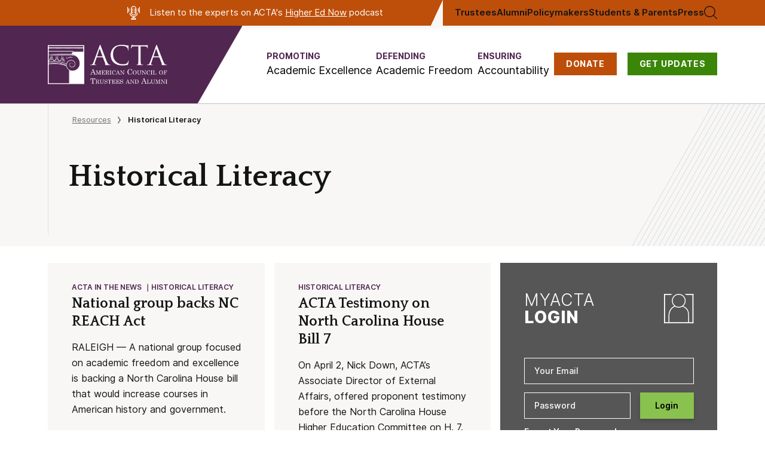

--- FILE ---
content_type: text/css
request_url: https://www.goacta.org/wp-content/plugins/general-blocks/build/style-index.css?ver=106df20bebfe7ea7f927
body_size: 4925
content:
.wp-block-cfi-cfi-campus-campaigns--row{display:flex;padding-bottom:100px;padding-top:100px}.wp-block-cfi-cfi-campus-campaigns .the-head{text-transform:uppercase}.wp-block-cfi-cfi-campus-campaigns .the-description{margin-top:30px;max-width:600px}.wp-block-cfi-cfi-campus-campaigns--list{align-items:center;display:grid;gap:20px;grid-template-columns:repeat(1,minmax(0,1fr))}.wp-block-cfi-cfi-campus-campaigns--list p{font-family:Quattrocento,Times New Roman,serif;font-size:22px;font-weight:700;margin-bottom:0}@media(min-width:1440px){.wp-block-cfi-cfi-campus-campaigns--list{grid-template-columns:repeat(2,minmax(0,1fr))}}
body:not(.wp-admin) .wp-block-cfi-cfi-campus-campaigns-item{align-items:center;background-color:#f8f7f5;display:grid;gap:30px;grid-template-columns:100px 1fr;height:100%;padding:20px;text-decoration:none}

.wp-block-acta-gutenberg-related-posts-item .article__thumbnail{margin-bottom:17px}.wp-block-acta-gutenberg-related-posts-item img{max-height:270px;-o-object-fit:cover;object-fit:cover}.wp-block-acta-gutenberg-related-posts-item .article>img+.article__content>.article__content-title{margin-top:20px}

.wp-block-acta-gutenberg-staff-leadership-card{position:relative}.wp-block-acta-gutenberg-staff-leadership-card-extend-link{inset:0;position:absolute}
.wp-block-acta-gutenberg-staff-leadership{background-color:#f8f7f5}.wp-block-acta-gutenberg-staff-leadership-content{padding:60px 0}.wp-block-acta-gutenberg-staff-leadership-title{margin-bottom:35px;text-align:center}.wp-block-acta-gutenberg-staff-leadership-row{display:flex;flex-wrap:wrap;gap:12px}@media(min-width:640px){.wp-block-acta-gutenberg-staff-leadership-row{-moz-column-gap:80px;column-gap:80px;display:grid;grid-template-columns:repeat(3,minmax(0,200px));justify-content:center;margin:0 auto;max-width:1093px}}.wp-block-acta-gutenberg-staff-leadership-card{margin:0 auto;width:100%}.wp-block-acta-gutenberg-staff-leadership-card-image{margin-bottom:19px}.wp-block-acta-gutenberg-staff-leadership-card-image img{width:100%}.wp-block-acta-gutenberg-staff-leadership-card-text-name{color:#131415;font-family:Quattrocento,serif;font-size:23px}.wp-block-acta-gutenberg-staff-leadership-card-text-description{color:#44464b;font-family:Inter,sans-serif;font-size:13px}
body:not(.wp-admin) .wp-block-acta-gutenberg-staff-section-area-card{display:grid;grid-template-columns:auto 1fr;margin-bottom:30px;position:relative}body:not(.wp-admin) .wp-block-acta-gutenberg-staff-section-area-card:last-child{margin-bottom:80px}body:not(.wp-admin) .wp-block-acta-gutenberg-staff-section-area-card-image{height:182px;width:147px}body:not(.wp-admin) .wp-block-acta-gutenberg-staff-section-area-card-image img{height:100%;-o-object-fit:cover;object-fit:cover;-o-object-position:center;object-position:center;width:100%}body:not(.wp-admin) .wp-block-acta-gutenberg-staff-section-area-card-text{margin-left:40px;width:50%}body:not(.wp-admin) .wp-block-acta-gutenberg-staff-section-area-card-text h4{font-size:22px;margin-bottom:7px}body:not(.wp-admin) .wp-block-acta-gutenberg-staff-section-area-card-text p{color:#44464b;font-size:14px}body:not(.wp-admin) .wp-block-acta-gutenberg-staff-section-area-card-extend-link{inset:0;position:absolute}
.wp-block-acta-gutenberg-staff-section-area-title{align-self:center;color:#131415;font-size:36px;max-width:calc(147px + 50%)}@media(min-width:1024px){.wp-block-acta-gutenberg-staff-section-area{display:grid;grid-template-rows:88px auto;row-gap:40px;width:calc(50% - 50px)}}@media(min-width:1280px){.wp-block-acta-gutenberg-staff-section-area{width:calc(33% - 40px)}}.staff-area-row{width:100%}.staff-area-title{color:#131415;font-size:36px;margin-bottom:40px}
.wp-block-acta-gutenberg-staff-section-content{padding:80px 0}.wp-block-acta-gutenberg-staff-section-title{color:#131415;font-family:Quattrocento,serif;font-size:50px;margin-bottom:40px}.wp-block-acta-gutenberg-staff-section-row{display:flex;flex-wrap:wrap}@media(min-width:1280px){.wp-block-acta-gutenberg-staff-section-row{gap:60px;justify-content:flex-start}}.wp-block-acta-gutenberg-staff-section-sizer{width:50%}.wp-block-acta-gutenberg-staff-section+.wp-block-acta-gutenberg-staff-section{margin-bottom:100px}
.wp-block-general-block-video-slider{width:100%}.wp-block-general-block-video-slider #video-slider-items{display:none}.wp-block-general-block-video-slider .carousel .main-video .swiper-slide>div{aspect-ratio:16/9;height:unset!important}@media(min-width:1024px){.wp-block-general-block-video-slider .carousel .main-video .swiper-slide>div{aspect-ratio:21/9;height:unset!important}}.wp-block-general-block-video-slider .carousel{--swiper-theme-color:#63245b;--swiper-navigation-size:20px;--swiper-navigation-offset-size:-20px}.wp-block-general-block-video-slider .carousel .thumbs-swiper-wrapper{position:relative}.wp-block-general-block-video-slider .carousel .thumbs-swiper-button-next{right:var(--swiper-navigation-offset-size)}.wp-block-general-block-video-slider .carousel .thumbs-swiper-button-prev{left:var(--swiper-navigation-offset-size)}@media(min-width:768px){.wp-block-general-block-video-slider .carousel{--swiper-navigation-size:30px;--swiper-navigation-offset-size:-30px}}@media(min-width:1024px){.wp-block-general-block-video-slider .carousel{--swiper-navigation-size:44px;--swiper-navigation-offset-size:-40px}}@media(min-width:1280px){.wp-block-general-block-video-slider .carousel{--swiper-navigation-offset-size:-45px}}.wp-block-general-block-video-slider .carousel .control-arrow,.wp-block-general-block-video-slider .carousel.carousel-slider .control-arrow{background:none;border:0;cursor:pointer;display:none;filter:alpha(opacity=40);font-size:32px;opacity:.4;position:absolute;top:20px;transition:all .25s ease-in;z-index:2}.wp-block-general-block-video-slider .carousel .control-arrow:focus,.wp-block-general-block-video-slider .carousel .control-arrow:hover{filter:alpha(opacity=100);opacity:1}.wp-block-general-block-video-slider .carousel .control-arrow:before,.wp-block-general-block-video-slider .carousel.carousel-slider .control-arrow:before{border-bottom:8px solid transparent;border-top:8px solid transparent;content:"";display:inline-block;margin:0 5px}.wp-block-general-block-video-slider .carousel .control-disabled.control-arrow{cursor:inherit;display:none;filter:alpha(opacity=0);opacity:0}.wp-block-general-block-video-slider .carousel .control-prev.control-arrow{left:0}.wp-block-general-block-video-slider .carousel .control-prev.control-arrow:before{border-right:8px solid #fff}.wp-block-general-block-video-slider .carousel .control-next.control-arrow{right:0}.wp-block-general-block-video-slider .carousel .control-next.control-arrow:before{border-left:8px solid #fff}.wp-block-general-block-video-slider .carousel-root{outline:none}.wp-block-general-block-video-slider .carousel{position:relative;width:100%}.wp-block-general-block-video-slider .carousel *{box-sizing:border-box}.wp-block-general-block-video-slider .carousel img{display:inline-block;pointer-events:none;width:100%}.wp-block-general-block-video-slider .carousel .carousel{position:relative}.wp-block-general-block-video-slider .carousel .control-arrow{background:none;border:0;font-size:18px;margin-top:-13px;outline:0;top:50%}.wp-block-general-block-video-slider .carousel .thumbs-wrapper{overflow:hidden}.wp-block-general-block-video-slider .carousel .thumbs{align-items:flex-start;display:flex;flex-direction:row;list-style:none;margin-top:12px;padding-left:0;position:relative;transform:translateZ(0);transition:all .15s ease-in;white-space:nowrap}.wp-block-general-block-video-slider .carousel .thumb{border:3px solid transparent;color:#131415;display:inline-block;margin-right:6px;overflow:hidden;padding:10px;transition:border .15s ease-in;white-space:nowrap}.wp-block-general-block-video-slider .carousel .thumb .title{font:normal normal 700 16px/21px Quattrocento;margin-bottom:10px;margin-top:10px;white-space:normal}.wp-block-general-block-video-slider .carousel .thumb .datetime{font:normal normal normal 13px/21px Inter;white-space:pre-wrap}.wp-block-general-block-video-slider .carousel .thumb:focus{border:3px solid #ccc;outline:none}.wp-block-general-block-video-slider .carousel .thumb.selected,.wp-block-general-block-video-slider .carousel .thumb:hover{border:3px solid #63245b}.wp-block-general-block-video-slider .carousel .thumb img{vertical-align:top}.wp-block-general-block-video-slider .carousel.carousel-slider{margin:0;overflow:hidden;position:relative}.wp-block-general-block-video-slider .carousel.carousel-slider .control-arrow{bottom:0;color:#fff;font-size:26px;margin-top:0;padding:5px;top:0}.wp-block-general-block-video-slider .carousel.carousel-slider .control-arrow:hover{background:rgba(0,0,0,.2)}.wp-block-general-block-video-slider .carousel .slider-wrapper{margin:auto;overflow:hidden;transition:height .15s ease-in;width:100%}.wp-block-general-block-video-slider .carousel .slider-wrapper.axis-horizontal .slider{-ms-box-orient:horizontal;display:-moz-flex;display:flex}.wp-block-general-block-video-slider .carousel .slider-wrapper.axis-horizontal .slider .slide{flex-direction:column;flex-flow:column}.wp-block-general-block-video-slider .carousel .slider-wrapper.axis-vertical{-ms-box-orient:horizontal;display:-moz-flex;display:flex}.wp-block-general-block-video-slider .carousel .slider-wrapper.axis-vertical .slider{flex-direction:column}.wp-block-general-block-video-slider .carousel .slider{list-style:none;margin:0;padding:0;position:relative;width:100%}.wp-block-general-block-video-slider .carousel .slider.animated{transition:all .35s ease-in-out}.wp-block-general-block-video-slider .carousel .slide{margin:0;min-width:100%;position:relative;text-align:center}.wp-block-general-block-video-slider .carousel .slide img{border:0;vertical-align:top;width:100%}.wp-block-general-block-video-slider .carousel .slide iframe{border:0;display:inline-block;margin:0 0 40px;width:calc(100% - 80px);width:100%}.wp-block-general-block-video-slider .carousel .slide .legend{background:#000;border-radius:10px;bottom:40px;color:#fff;font-size:12px;left:50%;margin-left:-45%;opacity:.25;padding:10px;position:absolute;text-align:center;transition:all .5s ease-in-out;transition:opacity .35s ease-in-out;width:90%}.wp-block-general-block-video-slider .carousel .control-dots{bottom:0;margin:10px 0;padding:0;position:absolute;text-align:center;width:100%;z-index:1}@media(min-width:960px){.wp-block-general-block-video-slider .carousel .control-dots{bottom:0}}.wp-block-general-block-video-slider .carousel .control-dots .dot{background:#fff;border-radius:50%;box-shadow:1px 1px 2px rgba(0,0,0,.9);cursor:pointer;display:inline-block;filter:alpha(opacity=30);height:8px;margin:0 8px;opacity:.3;transition:opacity .25s ease-in;width:8px}.wp-block-general-block-video-slider .carousel .control-dots .dot.selected,.wp-block-general-block-video-slider .carousel .control-dots .dot:hover{filter:alpha(opacity=100);opacity:1}.wp-block-general-block-video-slider .carousel .carousel-status{color:#fff;display:none;font-size:10px;padding:5px;position:absolute;right:0;text-shadow:1px 1px 1px rgba(0,0,0,.9);top:0}.wp-block-general-block-video-slider .carousel:hover .slide .legend{opacity:1}
.wp-block-general-block-video-slider-item{padding:20px}

.wp-block-acta-gutenberg-his-lit-card-survey{background:var(--card-theme-color,#3c8608);color:#fff;margin-left:-.3vw;overflow:hidden;position:relative}@media(min-width:768px){.wp-block-acta-gutenberg-his-lit-card-survey{margin-left:-.45vw}}@media(min-width:993px){.wp-block-acta-gutenberg-his-lit-card-survey{margin-left:-3.03vw}}@media(min-width:1441px){.wp-block-acta-gutenberg-his-lit-card-survey{margin-left:-3.13vw}}.wp-block-acta-gutenberg-his-lit-card-survey__row{display:grid;gap:30px;padding:30px 15px 150px;position:relative}@media(min-width:1024px){.wp-block-acta-gutenberg-his-lit-card-survey__row{gap:60px;grid-template-columns:1fr 1fr;padding:35px 48px}}@media(min-width:1280px){.wp-block-acta-gutenberg-his-lit-card-survey__row{gap:80px;grid-template-columns:53% 40%;justify-content:space-between;padding:65px 98px}}.wp-block-acta-gutenberg-his-lit-card-survey__image{display:none}@media(min-width:1024px){.wp-block-acta-gutenberg-his-lit-card-survey__image{display:block;height:100%;position:absolute;right:0;width:30%}.wp-block-acta-gutenberg-his-lit-card-survey__image-softener{background:transparent linear-gradient(270deg,rgba(60,134,8,0) 0,var(--card-theme-color,#3c8608) 100%) 0 0 no-repeat padding-box;height:100%;position:absolute;width:200px}.wp-block-acta-gutenberg-his-lit-card-survey__image img{height:100%;-o-object-fit:cover;object-fit:cover;width:100%}}.wp-block-acta-gutenberg-his-lit-card-survey__boxes{display:flex;flex-direction:column;gap:12px;position:relative;z-index:1}@media(min-width:1024px){.wp-block-acta-gutenberg-his-lit-card-survey__boxes{gap:25px}}.wp-block-acta-gutenberg-his-lit-card-survey__box{align-items:center;background:#fff 0 0 no-repeat padding-box;border:1px solid #b8c6c9;border-radius:3px;box-shadow:2px 2px 3px rgba(0,0,0,.11);color:#201c1c;display:flex;flex-direction:row;padding:23px}.wp-block-acta-gutenberg-his-lit-card-survey__box p{display:inline;margin-bottom:0!important}.wp-block-acta-gutenberg-his-lit-card-survey__box-percentage{align-items:flex-start;color:var(--card-theme-color,#3c8608);display:flex;font-size:45px;font-weight:700;line-height:1}.wp-block-acta-gutenberg-his-lit-card-survey__box-percentage span{font-size:20px}.wp-block-acta-gutenberg-his-lit-card-survey__box-content{font-size:13px;font-weight:500;margin-left:12px}@media(min-width:1024px){.wp-block-acta-gutenberg-his-lit-card-survey__box-content{margin-left:26px}}@media(min-width:1280px){.wp-block-acta-gutenberg-his-lit-card-survey__box{max-width:450px}}.wp-block-acta-gutenberg-his-lit-card-survey__content-button{background:#89c24e 0 0 no-repeat padding-box;bottom:40px;box-shadow:0 3px 6px rgba(0,0,0,.161);color:#131415;display:block;font-size:18px;font-weight:500;left:50%;margin-top:38px;padding:15px 35px;position:absolute;text-align:center;text-decoration:none!important;transform:translateX(-50%);width:-moz-max-content;width:max-content}@media(min-width:1024px){.wp-block-acta-gutenberg-his-lit-card-survey__content-button{position:static;transform:translateX(0)}}.wp-block-acta-gutenberg-his-lit-card-survey__disclaimer{color:#fbfbfb;font-size:11px;max-width:350px}@media(min-width:1280px){.wp-block-acta-gutenberg-his-lit-card-survey__disclaimer{margin-left:10%}}
.wp-block-general-block-his-lit-voices .js-border--by-shell-block{margin-bottom:40px}.wp-block-general-block-his-lit-voices__row{display:grid;gap:15px;margin-left:-.3vw}@media(min-width:768px){.wp-block-general-block-his-lit-voices__row{margin-left:-.45vw}}@media(min-width:993px){.wp-block-general-block-his-lit-voices__row{margin-left:-3.03vw}}@media(min-width:1441px){.wp-block-general-block-his-lit-voices__row{margin-left:-3.13vw}}@media(min-width:640px){.wp-block-general-block-his-lit-voices__row{grid-template-columns:repeat(2,minmax(0,1fr))}}@media(min-width:1024px){.wp-block-general-block-his-lit-voices__row{grid-template-columns:repeat(3,minmax(0,1fr))}}.wp-block-general-block-his-lit-voices .video-player{align-items:center;background-color:#f3f3f3;display:flex;overflow:hidden}.wp-block-general-block-his-lit-voices .video-player.is-yt{height:263px}.wp-block-general-block-his-lit-voices .video-player__renderer{height:100%;position:relative;width:100%}.wp-block-general-block-his-lit-voices .video-player__cover{cursor:pointer;height:100%;opacity:1;transition:background-color .3s ease,opacity .3s ease}.wp-block-general-block-his-lit-voices .video-player__cover img{height:100%;-o-object-fit:cover;object-fit:cover;width:100%}.wp-block-general-block-his-lit-voices .video-player__cover.is-playing{opacity:0}.wp-block-general-block-his-lit-voices .video-player__cover:before{background-color:rgba(0,0,0,.5);content:"";inset:0;position:absolute}.wp-block-general-block-his-lit-voices .video-player__cover:hover:before{background-color:rgba(0,0,0,.3)}.wp-block-general-block-his-lit-voices .video-player__cover:hover .yt-player__play-icon{color:red;transition:color .3s ease}.wp-block-general-block-his-lit-voices .video-player__play-icon{color:#fff;height:-moz-max-content;height:max-content;left:20px;position:absolute;top:20px;width:36px}.wp-block-general-block-his-lit-voices .video-player__video{position:absolute}
.wp-block-general-block-his-lit-voices-item{padding:20px}@media(min-width:1024px){.wp-block-general-block-his-lit-voices-item{background-color:#fbfbfb;padding:42px 45px}}.wp-block-general-block-his-lit-voices-item__title{color:#131415;font-family:Quattrocento,Times New Roman,Times,serif;font-size:26px;line-height:32px;margin-top:16px}
.wp-block-general-block-members h5{margin-bottom:40px}.wp-block-general-block-members .members-grid{display:grid;gap:30px;grid-template-columns:1fr}@media(min-width:650px){.wp-block-general-block-members .members-grid{grid-template-columns:1fr 1fr}}.wp-block-general-block-members .member{display:grid;gap:25px;grid-template-columns:132px 1fr;margin-bottom:18px}.wp-block-general-block-members .member__image img{height:132px;-o-object-fit:cover;object-fit:cover;width:132px}.wp-block-general-block-members .member h3{font-family:Quattrocento,Cambria,Cochin,Georgia,Times,Times New Roman,serif;font-size:23px;font-weight:700;margin-bottom:6px}.wp-block-general-block-members .member p{color:#44464b;font-family:Inter,system-ui,sans-serif;font-size:16px;margin-bottom:12px}.wp-block-general-block-members .member a{color:#3c8608;font-size:16px}.wp-block-general-block-members .member a:hover{color:#265605;text-decoration:underline}.wp-block-general-block-members .member__biography--more{display:inline-block;margin-bottom:10px}.wp-block-general-block-members .member__biography--text{display:none}.wp-block-general-block-members .member__title{font-size:13px}@media(min-width:1024px){.wp-block-general-block-members .member__content{max-width:90%}}
.wp-block-general-block-plain-hero .intro__body-inner{max-width:100%!important}.wp-block-general-block-plain-hero--subtitle{font-family:Quattrocento,Cambria,Cochin,Georgia,Times,Times New Roman,serif;font-size:26px;font-weight:700;margin-bottom:30px!important;margin-top:25px}
.wp-block-acta-gutenberg-policymakers-hero .intro--foot{--x:0!important;--y:0!important;z-index:0}.wp-block-acta-gutenberg-policymakers-hero .list-work-wrapper{display:flex;flex:1;justify-content:center}.wp-block-acta-gutenberg-policymakers-hero .attribute-body{margin-top:25px}
.wp-block-acta-gutenberg-policymakers-expert-data__description{margin:30px 0}.wp-block-acta-gutenberg-policymakers-expert-data .section__inner{padding-top:80px!important}.wp-block-acta-gutenberg-policymakers-expert-data .section__inner .row{padding-bottom:40px}.wp-block-acta-gutenberg-policymakers-expert-data-item{color:#131415;margin-bottom:8px}.wp-block-acta-gutenberg-policymakers-expert-data-item .card-header{height:51px}.wp-block-acta-gutenberg-policymakers-expert-data-item .card-header img{height:40px;width:40px}.wp-block-acta-gutenberg-policymakers-expert-data-item .card-header button{align-items:center;background:#fff;border:none;display:flex;height:100%;outline:none;padding:9px 6px;width:100%}.wp-block-acta-gutenberg-policymakers-expert-data-item .card-header button p{font-size:18px;font-weight:700;margin-bottom:0;margin-left:16px}@media(max-width:768px){.wp-block-acta-gutenberg-policymakers-expert-data-item .card-header{height:unset}.wp-block-acta-gutenberg-policymakers-expert-data-item .card-header button{padding:12px}.wp-block-acta-gutenberg-policymakers-expert-data-item .card-header button p{font-size:16px;text-align:left}}

body:not(.wp-admin) .wp-block-acta-gutenberg-policymakers-pdf-carousel{--swiper-theme-color:#fff;--swiper-pagination-color:#fff;--swiper-pagination-bullet-inactive-color:transparent;--swiper-pagination-bullet-size:12px;--swiper-navigation-size:20px}body:not(.wp-admin) .wp-block-acta-gutenberg-policymakers-pdf-carousel .swiper-pagination-bullet:not(.swiper-pagination-bullet-active){border:1px solid var(--swiper-pagination-color)}body:not(.wp-admin) .wp-block-acta-gutenberg-policymakers-pdf-carousel .swiper-button-next,body:not(.wp-admin) .wp-block-acta-gutenberg-policymakers-pdf-carousel .swiper-button-prev,body:not(.wp-admin) .wp-block-acta-gutenberg-policymakers-pdf-carousel .swiper-pagination{margin:0;position:static}body:not(.wp-admin) .wp-block-acta-gutenberg-policymakers-pdf-carousel__controls{align-items:center;bottom:0;display:grid;gap:7px;grid-template-columns:auto 1fr auto;height:45px;position:absolute;width:100%}body:not(.wp-admin) .wp-block-acta-gutenberg-policymakers-pdf-carousel__controls>div{align-items:center;background-color:#643b63;display:flex;height:100%;justify-content:center;margin:0;z-index:1}body:not(.wp-admin) .wp-block-acta-gutenberg-policymakers-pdf-carousel__controls-pagination{width:58px}body:not(.wp-admin) .wp-block-acta-gutenberg-policymakers-pdf-carousel-item{align-items:center;background:#512551;color:#fbfbfb;display:grid;gap:50px;grid-template-columns:219px 1fr;padding:35px 61px;position:relative}body:not(.wp-admin) .wp-block-acta-gutenberg-policymakers-pdf-carousel-item>div{margin-bottom:40px}body:not(.wp-admin) .wp-block-acta-gutenberg-policymakers-pdf-carousel-item__image{height:281px;width:219px}body:not(.wp-admin) .wp-block-acta-gutenberg-policymakers-pdf-carousel-item__content{max-width:80%;position:relative;z-index:1}body:not(.wp-admin) .wp-block-acta-gutenberg-policymakers-pdf-carousel-item__actions{display:flex;margin-top:26px}body:not(.wp-admin) .wp-block-acta-gutenberg-policymakers-pdf-carousel-item__actions a{min-width:147px}body:not(.wp-admin) .wp-block-acta-gutenberg-policymakers-pdf-carousel-item__actions .btn--outline{background-color:#512551;border:2px solid #fff;color:#fff;margin-left:16px}body:not(.wp-admin) .wp-block-acta-gutenberg-policymakers-pdf-carousel-item__mask{bottom:-40px;position:absolute;right:0;top:0;width:328px}body:not(.wp-admin) .wp-block-acta-gutenberg-policymakers-pdf-carousel-item__mask-gradient{background:transparent linear-gradient(270deg,rgba(81,37,81,0),#512551) 0 0 no-repeat padding-box;height:100%;position:absolute;top:0;width:209px}body:not(.wp-admin) .wp-block-acta-gutenberg-policymakers-pdf-carousel-item__mask-image{background-position:100%;background-size:cover;height:100%;mix-blend-mode:luminosity}@media(max-width:768px){body:not(.wp-admin) .wp-block-acta-gutenberg-policymakers-pdf-carousel-item{grid-template-columns:1fr;padding:35px 20px}body:not(.wp-admin) .wp-block-acta-gutenberg-policymakers-pdf-carousel-item__image{height:auto;width:100%}body:not(.wp-admin) .wp-block-acta-gutenberg-policymakers-pdf-carousel-item__content{max-width:100%}body:not(.wp-admin) .wp-block-acta-gutenberg-policymakers-pdf-carousel-item__actions{flex-direction:column}body:not(.wp-admin) .wp-block-acta-gutenberg-policymakers-pdf-carousel-item__actions a{margin-bottom:16px;min-width:unset;width:100%}body:not(.wp-admin) .wp-block-acta-gutenberg-policymakers-pdf-carousel-item__actions .btn--outline{margin-left:0}body:not(.wp-admin) .wp-block-acta-gutenberg-policymakers-pdf-carousel-item__mask{opacity:0}}
.flip-container{height:300px;margin:0 auto 20px;perspective:1000px}.flipper{height:100%;position:relative;transform-style:preserve-3d;transition:transform .8s;width:100%}.back,.front{backface-visibility:hidden;box-shadow:0 4px 8px rgba(0,0,0,.2);position:absolute}.back,.back img,.front,.front img{border-radius:10px;height:100%;width:100%}.back img,.front img{-o-object-fit:cover;object-fit:cover}.back,.flip-container.flipped .flipper{transform:rotateY(180deg)}
.wp-block-acta-gutenberg-policymakers-state-map .state-toggler>div select{background-color:#fff}.wp-block-acta-gutenberg-policymakers-state-map .state-map--serif .b-heading,.wp-block-acta-gutenberg-policymakers-state-map .state-map--serif h1,.wp-block-acta-gutenberg-policymakers-state-map .state-map--serif h2,.wp-block-acta-gutenberg-policymakers-state-map .state-map--serif h3,.wp-block-acta-gutenberg-policymakers-state-map .state-map--serif h4,.wp-block-acta-gutenberg-policymakers-state-map .state-map--serif h5,.wp-block-acta-gutenberg-policymakers-state-map .state-map--serif h6{font-family:Quattrocento,Times New Roman,serif;font-size:38px;font-weight:700}.wp-block-acta-gutenberg-policymakers-state-map .state-map .wp-block-heading+p{margin:0 auto;max-width:800px}
.wp-block-acta-gutenberg-policymakers-newsletter{background-color:#fbfbfb}.wp-block-acta-gutenberg-policymakers-newsletter .inner-block-padding{padding-bottom:100px;padding-top:100px}.wp-block-acta-gutenberg-policymakers-newsletter .col-content>*{max-width:760px}.wp-block-acta-gutenberg-policymakers-newsletter .col-content h4{font-family:Quattrocento,serif;font-size:36px;margin-top:40px}.wp-block-acta-gutenberg-policymakers-newsletter .col-content p{font-size:18px;margin-top:28px}.wp-block-acta-gutenberg-policymakers-newsletter .col-content .btn{margin-top:28px;min-width:157px}.wp-block-acta-gutenberg-policymakers-newsletter .col-image{margin-top:-100px}@media(min-width:768px){.wp-block-acta-gutenberg-policymakers-newsletter .col-image img{max-width:278px}}


.wp-block-acta-gutenberg-donation-banner .section__content{background:#be4f0a}.wp-block-acta-gutenberg-donation-banner .section-donate{margin-bottom:0!important;margin-top:0!important}
.wp-block-acta-gutenberg-state-resource-highlight .inner-block-padding{padding-bottom:60px;padding-top:60px}.wp-block-acta-gutenberg-state-resource-highlight__heading{text-transform:uppercase}.wp-block-acta-gutenberg-state-resource-highlight__body{color:#444;font-size:1.125rem;line-height:1.7;margin-bottom:40px;max-width:664px}.wp-block-acta-gutenberg-state-resource-highlight__content{display:grid;gap:32px;grid-template-columns:repeat(4,1fr);margin-top:32px}@media(max-width:900px){.wp-block-acta-gutenberg-state-resource-highlight__content{gap:24px;grid-template-columns:1fr}.wp-block-acta-gutenberg-state-resource-highlight__heading{font-size:1.5rem}}
.state-resource-highlight-item__wrapper{align-items:flex-start;display:flex;flex-direction:column;height:100%}.state-resource-highlight-item__image{margin-bottom:18px;width:100%}.state-resource-highlight-item__image img{border-radius:6px;display:block;height:auto;width:100%}.state-resource-highlight-item__title{color:#222;font-size:1.5rem;font-weight:700;line-height:1.2;margin-bottom:10px}.state-resource-highlight-item__description{color:#444;flex:1 1 auto;font-size:1rem;line-height:1.6;margin-bottom:18px}.state-resource-highlight-item__link{color:#89c24e;font-size:14px;font-weight:600;margin-top:auto;text-decoration:underline}.state-resource-highlight-item__link:focus,.state-resource-highlight-item__link:hover{color:#005177}
.wp-block-create-block-state-resource-column{align-items:stretch;display:flex;justify-content:center}.wp-block-create-block-state-resource-column .btn{width:-moz-max-content;width:max-content}.wp-block-create-block-state-resource-column__row{align-items:stretch;display:flex;flex-direction:row;gap:32px;margin:0 auto;max-width:1100px;padding:72px 0;width:100%}.wp-block-create-block-state-resource-column--left .wp-block-create-block-state-resource-column__image{order:0}.wp-block-create-block-state-resource-column--left .wp-block-create-block-state-resource-column__text,.wp-block-create-block-state-resource-column--right .wp-block-create-block-state-resource-column__image{order:1}.wp-block-create-block-state-resource-column--right .wp-block-create-block-state-resource-column__text{order:0}.wp-block-create-block-state-resource-column__image{align-items:center;display:flex;flex:1 1 40%;flex-direction:column;justify-content:center;max-width:400px;min-width:200px}.wp-block-create-block-state-resource-column__image img{border-radius:8px;box-shadow:0 2px 8px rgba(0,0,0,.08);display:block;height:auto;margin-bottom:8px;max-width:100%}.wp-block-create-block-state-resource-column__text{display:flex;flex:1 1 60%;flex-direction:column;justify-content:center;padding:16px 0}.wp-block-create-block-state-resource-column__heading{font-size:2rem;font-weight:600;margin-bottom:12px}.wp-block-create-block-state-resource-column__description{font-size:1.1rem;line-height:1.7;margin-bottom:18px}.wp-block-create-block-state-resource-column__link{color:#21759b;display:inline-block;font-weight:500;margin-top:8px;text-decoration:underline}@media(max-width:900px){.wp-block-create-block-state-resource-column__row{flex-direction:column;gap:24px;max-width:100%}.wp-block-create-block-state-resource-column__image,.wp-block-create-block-state-resource-column__text{max-width:100%;min-width:0}}



--- FILE ---
content_type: text/css
request_url: https://www.goacta.org/wp-content/plugins/homepage/blocks/mission/build/style-index.css?ver=0.1.0
body_size: 4188
content:
.wp-block-homepage-mission .border-left{padding-bottom:60px;padding-top:60px}@media(min-width:998px){.wp-block-homepage-mission .border-left{padding-bottom:100px;padding-top:100px}}@media(min-width:1024px){.wp-block-homepage-mission{background-image:url([data-uri]);background-position:bottom -300px left -125px;background-repeat:no-repeat;background-size:700px auto;margin-bottom:-122px}.wp-block-homepage-mission.alt{background-image:url([data-uri]);background-position:bottom -100px right;background-size:auto auto}.wp-block-homepage-mission .article{padding:24px}}@media(min-width:2200px){.wp-block-homepage-mission.alt{background:unset;overflow:hidden;position:relative}.wp-block-homepage-mission.alt>.container{background:url([data-uri]) bottom -100px right 40px/auto auto no-repeat,url([data-uri]) bottom -100px right/auto auto no-repeat;box-sizing:content-box;padding:0 200px}.wp-block-homepage-mission.alt>.container:after{background:url([data-uri]) repeat-x;bottom:0;content:"";display:block;height:492px;position:absolute;right:calc(-50vw - 830px);width:100vw;z-index:-10}}.wp-block-homepage-mission-heading{color:#63245b;font:28px/30px Inter,Helvetica,sans-serif;text-transform:uppercase}.wp-block-homepage-mission-heading>*{display:block}.wp-block-homepage-mission-heading-thin{font-weight:300}.wp-block-homepage-mission-heading-bold{font-weight:700}.wp-block-homepage-mission-posts{display:grid;gap:20px;grid-template-columns:minmax(0,1fr);margin-top:50px}.wp-block-homepage-mission-posts-aside>:not(:last-child){margin-bottom:16px}.wp-block-homepage-mission-posts-single .article__content{min-height:unset!important}.wp-block-homepage-mission-posts-single .article__content h4,.wp-block-homepage-mission-posts-single .article__content p{-webkit-box-orient:vertical;-webkit-line-clamp:2;display:-webkit-box;overflow:hidden}.wp-block-homepage-mission-posts-single .article__source{color:#44464b}.wp-block-homepage-mission-posts-single .article__source strong{font-weight:600}.wp-block-homepage-mission-posts-single__first{position:relative}.wp-block-homepage-mission-posts-single__first .sr-only{clip:unset;height:unset;inset:0;opacity:0;width:unset}.wp-block-homepage-mission-posts-single__first-title{display:block;font:700 28px/1.15 Quattrocento,Times New Roman,serif;margin-bottom:24px;text-decoration:none}@media(min-width:992px){.wp-block-homepage-mission-posts-single__first-title{font-size:32px}}@media(min-width:1024px){.wp-block-homepage-mission-posts-single__first-title{font-size:42px}}.wp-block-homepage-mission-posts-single__first:hover a{text-decoration:underline}@media(min-width:1024px){.wp-block-homepage-mission-posts{grid-template-columns:minmax(50%,840px) minmax(30%,520px);justify-content:space-between}}.wp-block-homepage-mission-buttons{margin-top:50px}.wp-block-homepage-mission-button{display:block;font-size:14px;font-weight:600;max-width:100%;padding:20px 35px;transition:all .3s ease;width:-moz-max-content;width:max-content}.wp-block-homepage-mission-button.primary{background:#89c24e;color:#212529;margin-bottom:15px;text-decoration:none}.wp-block-homepage-mission-button.primary:hover{background-color:#3c8608;box-shadow:0 3px 6px rgba(0,0,0,.16);color:#fff}.wp-block-homepage-mission-button.secondary{color:#4b813c}.wp-block-homepage-mission-button.secondary:hover{border:1px solid}.wp-block-homepage-mission--featured-card__logo{margin-bottom:25px;max-width:100%;width:261px}.wp-block-homepage-mission--featured-card__thumb{margin-bottom:25px}.wp-block-homepage-mission--lg-only{display:none}@media(min-width:992px){.wp-block-homepage-mission--lg-only{display:block}.wp-block-homepage-mission--not-lg{display:none}}


--- FILE ---
content_type: image/svg+xml
request_url: https://www.goacta.org/wp-content/themes/acta/assets/images/svg/intro-detail-decor.svg
body_size: 1417
content:
<svg xmlns="http://www.w3.org/2000/svg" xmlns:xlink="http://www.w3.org/1999/xlink" width="247" height="532" viewBox="0 0 247 532">
  <defs>
    <clipPath id="clip-path">
      <rect id="Rectangle_1037" data-name="Rectangle 1037" width="247" height="532" transform="translate(1616 233)" fill="#dce0e3" stroke="#dce0e3" stroke-width="1"/>
    </clipPath>
  </defs>
  <g id="Mask_Group_81" data-name="Mask Group 81" transform="translate(-1616 -233)" clip-path="url(#clip-path)">
    <path id="Union_40" data-name="Union 40" d="M-3484.973,580l-453.811,800.145Zm-9.607,0-453.81,800.145Zm-9.608,0L-3958,1380.145Zm-9.607,0-453.81,800.145Zm-9.607,0-453.811,800.145Zm-9.607,0-453.811,800.145Zm-9.608,0-453.81,800.145Zm-9.606,0-453.812,800.145Zm-9.608,0-453.81,800.145Zm-9.607,0-453.811,800.145Zm-9.608,0-453.81,800.145Zm-9.607,0-453.81,800.145Zm-9.607,0-453.81,800.145Zm-9.608,0-453.81,800.145Zm-9.606,0-453.812,800.145Zm-9.608,0-453.81,800.145Zm-9.608,0-453.81,800.145Zm-9.606,0-453.811,800.145Zm-9.608,0-453.81,800.145Zm-9.607,0-453.81,800.145Zm-9.607,0-453.812,800.145Zm-9.607,0-453.812,800.145Zm-9.608,0-453.811,800.145Zm-9.606,0-453.812,800.145Zm-9.608,0-453.811,800.145Zm-9.608,0-453.81,800.145Zm-9.607,0-453.81,800.145Zm-9.607,0-453.811,800.145Zm-9.607,0-453.81,800.145Zm-9.608,0-453.81,800.145Zm-9.607,0L-4227,1380.145Z" transform="translate(5843 -602.5)" fill="none" stroke="#dce0e3" stroke-width="1"/>
  </g>
</svg>


--- FILE ---
content_type: image/svg+xml
request_url: https://www.goacta.org/wp-content/themes/acta/dist/images/svg/section-subscribe_12869089.svg
body_size: 13294
content:
<svg xmlns="http://www.w3.org/2000/svg" width="261.939" height="341.224" viewBox="0 0 261.939 341.224">
  <g id="Group_156" data-name="Group 156" transform="translate(0 0)">
    <path id="Path_566" data-name="Path 566" d="M279.062,248.872a88.712,88.712,0,0,1,36.569-62.457,87.43,87.43,0,0,1,32.291-14.355c2.827-.656,5.715-.939,8.547-1.418.33-.046.656-.07.981-.107.168-.019.335-.037.507-.051,2.353-.223,4.72-.242,7.063-.4,3.8-.116,7.506-.1,11.188-.093,1.763.009,3.53.019,5.287,0h60.955c4.283.019,8.473,0,12.588-.019h.2c4.883-.014,9.659-.019,14.295.056l1.558.032.335,0c7.9.158,15.439.3,22.54.442,4.194.084,8.226.163,12.118.237l.4.009c7.78.149,14.927.288,21.391.414l.442.009,5.362.107c1.97.043,4.063.1,6.8.151v2.776c-33.718.019-84.108-.078-88.038-.09H452.1c-3.171-.014-6.375-.023-9.644-.009H381.5c-1.744.009-3.52,0-5.287,0-3.7-.014-7.412-.028-11.109.088-2.7.2-5.441.149-8.152.535-2.7.465-5.455.725-8.152,1.353a83.292,83.292,0,0,0-30.775,13.686,84.5,84.5,0,0,0-34.849,59.341c-.233,3.009-.344,6.287-.5,9.17l.228,4.525.116,2.265.344,2.241.693,4.487,1.135,4.4a29.657,29.657,0,0,0,1.377,4.329c.549,1.418.99,2.878,1.623,4.26a72.115,72.115,0,0,0,9.459,15.569A69.574,69.574,0,0,0,311,312.8a64.93,64.93,0,0,0,16.2,8.38c2.823,1.19,5.85,1.693,8.775,2.525l4.446.688,2.223.339,2.348.121a53.478,53.478,0,0,0,31.221-7.008v4.687a57.625,57.625,0,0,1-31.431,6.431l-2.348-.116L340,328.483l-4.86-.749c-3.111-.874-6.324-1.428-9.324-2.678a68.926,68.926,0,0,1-17.2-8.9,73.712,73.712,0,0,1-14.169-13.207,76.375,76.375,0,0,1-10.044-16.527A74.3,74.3,0,0,1,279.062,248.872Z" transform="translate(-278.553 -141.783)" fill="#eceae7"/>
    <path id="Path_604" data-name="Path 604" d="M390.146,184.508c8.3,0,15.985.254,24.113.81v4.157c-7.484-.521-15.934-.847-24.113-.847-46.349,0-87.112,9.049-110.345,22.66-.242-1.414-.539-2.809-.911-4.185C303.038,193.362,343.463,184.508,390.146,184.508Z" transform="translate(-152.319 -88.69)" fill="#eceae7"/>
    <path id="Path_605" data-name="Path 605" d="M279.095,209.893l.046-.888c24.316-13.221,63.982-21.675,109.624-21.675,8.165,0,16.092.257,24.1.8v4.149c-7.45-.519-15.917-.831-24.1-.831-46.032,0-86.564,8.928-109.875,22.382l.088-1.688Z" transform="translate(-150.938 -78.389)" fill="#eceae7"/>
    <path id="Path_606" data-name="Path 606" d="M279.894,210.931c24.242-13.43,64.192-22.042,110.243-22.042,8.165,0,16.1.27,24.1.808v4.136c-7.625-.542-15.754-.828-24.1-.828-46.944,0-88.173,9.282-111.247,23.181a40.337,40.337,0,0,0,.981-5.12Z" transform="translate(-152.31 -72.7)" fill="#eceae7"/>
    <path id="Path_608" data-name="Path 608" d="M296.541,173.28a56.875,56.875,0,0,0-1.181,7.682c-.237,2.3-.4,4.976-.446,7.836s-.037,5.91.116,8.952.423,6.073.776,8.914c.335,2.841.763,5.487,1.232,7.752A56.707,56.707,0,0,0,299,221.94a55.867,55.867,0,0,0,1.19-7.682c.242-2.3.4-4.976.447-7.836.07-2.865.032-5.91-.121-8.952s-.432-6.073-.786-8.914-.763-5.487-1.232-7.752A56.338,56.338,0,0,0,296.541,173.28Z" transform="translate(-84.132 -129.676)" fill="#eceae7"/>
    <path id="Path_609" data-name="Path 609" d="M305.438,174.809a57.225,57.225,0,0,0,.363,7.766c.223,2.3.6,4.953,1.116,7.766s1.135,5.8,1.888,8.752,1.618,5.869,2.53,8.584c.893,2.716,1.837,5.227,2.744,7.352a56.506,56.506,0,0,0,3.409,6.985,56.111,56.111,0,0,0-.354-7.766c-.223-2.3-.6-4.952-1.116-7.766-.5-2.818-1.139-5.8-1.9-8.747s-1.628-5.869-2.534-8.584-1.837-5.227-2.743-7.352A57.3,57.3,0,0,0,305.438,174.809Z" transform="translate(-149.99 -124.095)" fill="#eceae7"/>
    <path id="Path_610" data-name="Path 610" d="M308.127,178.3a30.8,30.8,0,0,0-.181,5.636,57.855,57.855,0,0,0,1.809,11.83,57.051,57.051,0,0,0,4.078,11.249,30.242,30.242,0,0,0,2.865,4.855,30.463,30.463,0,0,0,.186-5.631,61.143,61.143,0,0,0-5.9-23.079A31.078,31.078,0,0,0,308.127,178.3Z" transform="translate(-160.934 -111.362)" fill="#eceae7"/>
    <path id="Path_611" data-name="Path 611" d="M310.112,182.382a13.236,13.236,0,0,0-.223,3.13,23.028,23.028,0,0,0,1.139,6.352,22.783,22.783,0,0,0,2.8,5.813,13.173,13.173,0,0,0,2.023,2.4,13.1,13.1,0,0,0,.228-3.134,22.7,22.7,0,0,0-1.144-6.352,22.972,22.972,0,0,0-2.814-5.808A13.152,13.152,0,0,0,310.112,182.382Z" transform="translate(-169.292 -96.451)" fill="#eceae7"/>
    <path id="Path_613" data-name="Path 613" d="M303.055,216.121l.009,0c.07,0,.139.023.214.023C302.758,216.111,303.158,216.125,303.055,216.121Z" transform="translate(-124.518 26.685)" fill="#eceae7"/>
    <path id="Path_614" data-name="Path 614" d="M290.148,182.6l.009,0c.075,0,.14.023.214.023C289.85,182.591,290.255,182.605,290.148,182.6Z" transform="translate(-51.595 -95.67)" fill="#eceae7"/>
    <path id="Path_615" data-name="Path 615" d="M290.039,173.282a58.628,58.628,0,0,0-1.191,12.272,62.194,62.194,0,0,0,1.53,13.6,48.572,48.572,0,0,0,2.046,6.8,34.928,34.928,0,0,0,3.018,6.422c2.414,3.929,5.515,7.343,9.617,7.408l-.009,0c.107,0-.3-.009.223.019-.075,0-.139-.019-.214-.023h.033l.084-.009.172-.019.339-.033a4.791,4.791,0,0,0,.679-.07c.446-.163.907-.214,1.353-.423a10.894,10.894,0,0,0,2.586-1.614,20.841,20.841,0,0,0,4.278-5.236,35.716,35.716,0,0,0,3.023-6.422,47.858,47.858,0,0,0,2.046-6.808,62.518,62.518,0,0,0,1.149-6.831c.126-1.135.186-2.311.279-3.446.065-1.065.065-2.213.1-3.3a59.021,59.021,0,0,0-1.19-12.3c-.06-.293-.144-.567-.209-.86.4,0,.8,0,1.186.009.06.186.13.358.191.549a60.7,60.7,0,0,1,2.46,12.5c.074,1.144.191,2.251.237,3.474.014,1.149.07,2.288.056,3.488a66.435,66.435,0,0,1-.5,7.38,43.056,43.056,0,0,1-4.45,15.034,22.376,22.376,0,0,1-5.185,6.822,16.329,16.329,0,0,1-3.929,2.534,18.4,18.4,0,0,1-2.339.777,9.184,9.184,0,0,1-1.242.177l-.628.065-.316.028-.153.014-.079.009c-.149,0,.214.019-.349-.009-.669-.074-1.232-.1-1.99-.237a13.941,13.941,0,0,1-6.51-3.353,22.432,22.432,0,0,1-5.19-6.817,43,43,0,0,1-4.46-15.039,64.855,64.855,0,0,1,2.265-26.846c.065-.191.135-.372.2-.563h1.2C290.183,172.7,290.1,172.98,290.039,173.282Z" transform="translate(-66.497 -132.858)" fill="#eceae7"/>
    <path id="Path_616" data-name="Path 616" d="M300.356,183.11l.009,0c.074,0,.144,0,.214,0C300.063,183.134,300.458,183.106,300.356,183.11Z" transform="translate(-109.278 -93.826)" fill="#eceae7"/>
    <path id="Path_617" data-name="Path 617" d="M299.135,177.779a58.874,58.874,0,0,0,.3,12.328,61.974,61.974,0,0,0,3.153,13.314,47.645,47.645,0,0,0,2.851,6.506,35.037,35.037,0,0,0,3.767,6.013c2.869,3.609,6.357,6.627,10.44,6.2l-.009,0c.1,0-.293.023.223-.009-.07.009-.139,0-.214,0l.033,0,.084-.023.163-.037.335-.07a4.8,4.8,0,0,0,.67-.153c.419-.214.874-.321,1.288-.581a10.92,10.92,0,0,0,2.376-1.911,21.082,21.082,0,0,0,3.618-5.715,35.9,35.9,0,0,0,2.227-6.738,48.3,48.3,0,0,0,1.214-7,63.725,63.725,0,0,0,.316-6.92c-.014-1.144-.093-2.321-.14-3.46-.06-1.06-.2-2.2-.3-3.278a58.874,58.874,0,0,0-2.665-12.067c-.2-.609-.433-1.186-.656-1.767h1.135c.214.437.432.865.646,1.321a60.84,60.84,0,0,1,3.943,12.109c.214,1.125.46,2.213.651,3.423.158,1.139.349,2.265.479,3.455a65.441,65.441,0,0,1,.391,7.385,43,43,0,0,1-2.609,15.462,22.216,22.216,0,0,1-4.325,7.394,16.2,16.2,0,0,1-3.6,2.99A17.5,17.5,0,0,1,322.693,227a10.263,10.263,0,0,1-1.209.326l-.618.14-.307.065-.153.033-.079.014c-.144.014.219,0-.344.037-.674,0-1.232.046-2,0a13.821,13.821,0,0,1-6.864-2.544,22.279,22.279,0,0,1-5.975-6.143,42.853,42.853,0,0,1-6.232-14.4,64.8,64.8,0,0,1-.986-26.92c.358-1.827.772-3.567,1.246-5.2h.781A40.089,40.089,0,0,0,299.135,177.779Z" transform="translate(-128.554 -132.858)" fill="#eceae7"/>
    <path id="Path_618" data-name="Path 618" d="M281.33,188.721a24.914,24.914,0,0,1,2.33-2.59,32.022,32.022,0,0,1,3.516-3.171,50.785,50.785,0,0,1,11.063-6.548,61.3,61.3,0,0,1,7.487-2.711,53.172,53.172,0,0,1,8.682-1.572,71.537,71.537,0,0,1,9.542-.423H490.734c.363.009.707,0,1.065,0,.3,0,.581,0,.874,0,2.3-.019,4.543-.084,6.678.019l2.033.1v3.341l-2.033-.028c-1.744.084-3.562.056-5.413.028-.391,0-.791,0-1.186-.009-.674,0-1.33-.023-2.018-.009H323.95a66.084,66.084,0,0,0-9.156.4c-2.925.27-5.655.958-8.278,1.432a58.964,58.964,0,0,0-7.366,1.841A48.979,48.979,0,0,0,287.92,184a39.054,39.054,0,0,0-3.748,2.7,23.465,23.465,0,0,0-2.586,2.255L279.554,191Z" transform="translate(-239.473 -135.593)" fill="#eceae7"/>
    <path id="Path_621" data-name="Path 621" d="M319.585,203.711c.247-.062.493-.112.744-.18a23.027,23.027,0,0,0,3.376-1.3V365.222h-4.12" transform="translate(-222.049 -23.998)" fill="#eceae7"/>
    <path id="Path_622" data-name="Path 622" d="M281.367,163.963c5.311.121,10.626.037,15.936.065H476.726v5.487H297.3c-4.064.019-12.607.047-13.239.042-.009.4-.028.8-.023,1.19a27.585,27.585,0,0,0,.27,3.86,10.764,10.764,0,0,0,.986,3.334c.065.107.381.591.507.744a6.616,6.616,0,0,0,.516.6,10.587,10.587,0,0,0,1.39,1.223c1.042.781,2.242,1.451,3.488,2.293a8.827,8.827,0,0,1,1.828,1.553,4.609,4.609,0,0,1,1.023,2.3,23.665,23.665,0,0,1,.256,4.357c0,.53-.06,1.06-.079,1.59-.172.014-.339.033-.507.051-.079-.525-.13-1.056-.218-1.576a23.735,23.735,0,0,0-1-3.962,2.727,2.727,0,0,0-.884-1.4,7.039,7.039,0,0,0-1.567-.921c-1.19-.553-2.558-1.046-3.906-1.744a14.142,14.142,0,0,1-2.009-1.251,9.958,9.958,0,0,1-1-.856,11.084,11.084,0,0,1-.828-.884,14.263,14.263,0,0,1-2.223-4.408c-.116-.358-.2-.716-.3-1.074a33.868,33.868,0,0,1-.767-3.376c-.042-.246-.07-.493-.107-.739a25.431,25.431,0,0,1-.349-3.785l0-2.781Z" transform="translate(-214.821 -163.903)" fill="#eceae7"/>
    <path id="Path_623" data-name="Path 623" d="M313.88,271.8c1.028-.591,2.055-1.19,3.041-1.846a54.156,54.156,0,0,0,20.6-27.157c.079-.237.181-.465.26-.7.493-1.767.977-3.548,1.353-5.325.2-.907.363-1.814.479-2.72.019-.135.047-.274.06-.409l.335-2.107.116-2.251.023-.419.088-1.832.06-1.125-.056-.967a39.929,39.929,0,0,0-.311-4.222,42.01,42.01,0,0,0-3.469-12.226A42.207,42.207,0,0,0,313.88,187v-4.427c.116.042.242.07.358.112a46.351,46.351,0,0,1,25.967,24.093,45.312,45.312,0,0,1,2.59,7.375q.544,2.065.893,4.185a45.481,45.481,0,0,1,.67,6.506c.018.437.046.679.051,1.274l-.014.237-.042.888-.116,2.246-.088,1.688-.028.572-.335,2.223-.019.135a41.1,41.1,0,0,1-.962,5.12c-.339,1.381-.716,2.748-1.1,4.12a58.281,58.281,0,0,1-22.475,30.017,56.147,56.147,0,0,1-5.348,3.125V271.8Z" transform="translate(-216.225 -95.743)" fill="#eceae7"/>
    <path id="Path_624" data-name="Path 624" d="M321.471,195.864c.084,1.167-.028,1.93-.028,2.925-.135,1-.219,2.093-.456,3.083a21.616,21.616,0,0,1-.833,3.051V189.782c.042.112.107.214.149.33A18.706,18.706,0,0,1,321.471,195.864Z" transform="translate(-222.499 -69.44)" fill="#eceae7"/>
    <path id="Path_625" data-name="Path 625" d="M372.364,188.708a42.232,42.232,0,0,0-15.722-2.59,33.06,33.06,0,0,0-31.528,27.3,26.239,26.239,0,0,0-.432,3.534l-.093,1.888-.028.47.018.339.047.87a25.714,25.714,0,0,0,8.31,17.927,25.1,25.1,0,0,0,11.133,6.1,18.849,18.849,0,0,0,2.99.586,23.9,23.9,0,0,0,3.2.279,20.442,20.442,0,0,0,5.822-.66,20.829,20.829,0,0,0,15.127-15.113c.246-.865.325-1.679.493-2.539.042-.888.191-1.99.139-2.678a16.068,16.068,0,0,0-.8-4.957,16.893,16.893,0,0,0-13.444-11.454,17.367,17.367,0,0,0-2.2-.214,13.749,13.749,0,0,0-5.864,1.135,13.911,13.911,0,0,0-8.143,10.691,11.4,11.4,0,0,0,2.976,9.756,11.606,11.606,0,0,0,5.715,3.232,12.214,12.214,0,0,0,1.7.242l.586.042-.586-.014a12.074,12.074,0,0,1-1.725-.163,11.79,11.79,0,0,1-5.994-3.037,12.067,12.067,0,0,1-3.618-10.133,15.156,15.156,0,0,1,2.339-6.71,15.31,15.31,0,0,1,6.087-5.334,14.518,14.518,0,0,1,4.26-1.339,15.2,15.2,0,0,1,2.358-.2,19.074,19.074,0,0,1,2.3.135,18.849,18.849,0,0,1,9.3,3.711,19.262,19.262,0,0,1,6.357,8.431v15.141a24.593,24.593,0,0,1-16.29,15.322,23.692,23.692,0,0,1-7.1.879,27.7,27.7,0,0,1-7.036-1,30.508,30.508,0,0,1-21.116-20.052,30.537,30.537,0,0,1-1.381-7.826l-.046-1.009a5.163,5.163,0,0,1-.014-.6l.023-.47.1-1.883a32.068,32.068,0,0,1,.479-4A37.185,37.185,0,0,1,356.5,182a46.541,46.541,0,0,1,16.936,2.73v4.427C373.076,189.015,372.727,188.838,372.364,188.708Z" transform="translate(-275.778 -97.899)" fill="#eceae7"/>
    <path id="Path_626" data-name="Path 626" d="M374.287,196.2l-.237-.725a17.6,17.6,0,0,0-.735-2.027,23.945,23.945,0,0,0-4.32-6.589,24.745,24.745,0,0,0-3.971-3.576,30.023,30.023,0,0,0-5.1-3.088A38.052,38.052,0,0,0,354,177.88a52.471,52.471,0,0,0-6.376-1.423,56.7,56.7,0,0,0-6.478-.521,49.437,49.437,0,0,0-6.264.265,44.284,44.284,0,0,0-10.8,2.455,25.228,25.228,0,0,0-6.915,3.706,10.974,10.974,0,0,0-1.59,1.507l-.5.581a15.046,15.046,0,0,1,2.572-1.265,30.163,30.163,0,0,1,3.074-1c1.195-.335,2.581-.591,4.078-.87,1.507-.242,3.144-.446,4.878-.609s3.571-.2,5.464-.284a71.713,71.713,0,0,1,11.774.781,48.023,48.023,0,0,1,5.841,1.139,51.489,51.489,0,0,1,5.469,1.716,41.532,41.532,0,0,1,4.864,2.228,34.335,34.335,0,0,1,4.05,2.595,18.168,18.168,0,0,1,1.683,1.358,15.142,15.142,0,0,1,1.46,1.316c.9.865,1.609,1.669,2.2,2.358C373.65,195.337,374.287,196.2,374.287,196.2Z" transform="translate(-251.665 -120.074)" fill="#eceae7"/>
    <path id="Path_627" data-name="Path 627" d="M325.508,174.792a11.437,11.437,0,0,0-4.627,1.59,15.047,15.047,0,0,0-2.018,1.344,14.714,14.714,0,0,0-1.962,1.9A14.338,14.338,0,0,0,315.162,182a26.1,26.1,0,0,0-1.325,2.739,29.485,29.485,0,0,0-.767,2.925,20.241,20.241,0,0,0-.3,2.883c0,.935.028,1.837.079,2.683.116.837.26,1.628.4,2.348a17.917,17.917,0,0,0,1.019,3.376c.3.8.5,1.232.5,1.232l.042-1.335c.051-.846-.107-2.018.014-3.423.037-.7.074-1.446.074-2.237.088-.781.219-1.6.284-2.441s.367-1.674.484-2.539c.153-.865.511-1.679.749-2.53a23.458,23.458,0,0,1,1.06-2.39,18.579,18.579,0,0,1,1.316-2.172,20.508,20.508,0,0,1,3.009-3.464A23.456,23.456,0,0,1,325.508,174.792Z" transform="translate(-192.167 -124.157)" fill="#eceae7"/>
  </g>
</svg>
